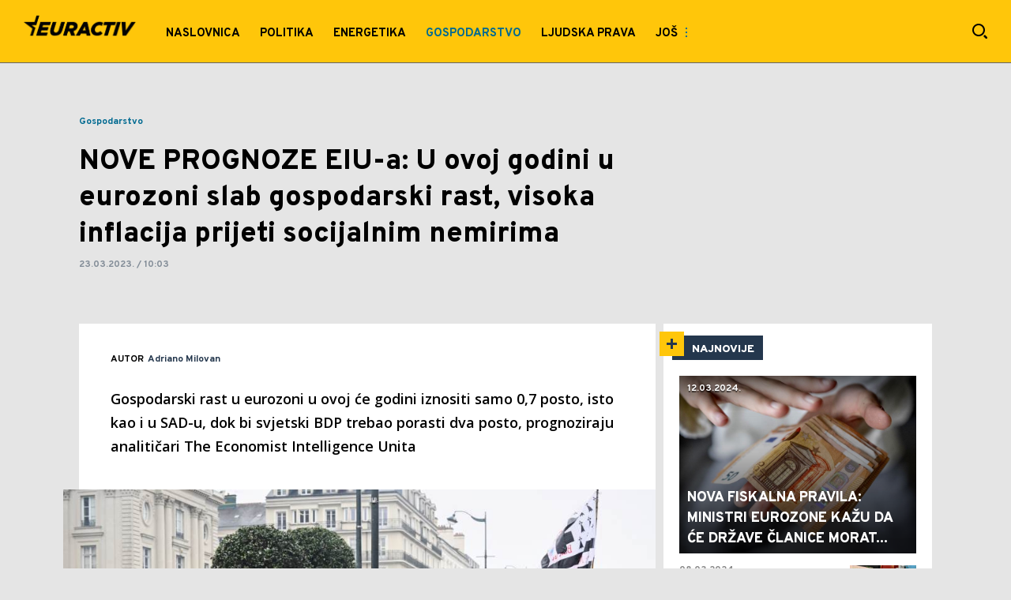

--- FILE ---
content_type: text/html; charset=utf-8
request_url: https://euractiv.hr/gospodarstvo/a1229/Nove-prognoze-EIU-a-govore-o-sporom-gospodarskom-rastu-u-2023.-i-opasnosti-od-socijalnih-nemira.html
body_size: 17729
content:

<!-- HotReload / BrowserSync hosts setup -->

<!DOCTYPE html>
<html lang="hr" style="background-color: #E5E5E5">
	<head>
		<meta http-equiv="X-UA-Compatible" content="IE=edge,chrome=1"/>
		<meta name="viewport" content="width=device-width, initial-scale=1, maximum-scale=1, user-scalable=0"/>
		<meta name="theme-color" content="#ffc60a"/>
		<meta name="news_keywords" content="eiu,prognoze,rast bdp-a,inflacija,socijalni nemiri,eurozona,ujedinjeno kraljevstvo,sad,rusija,kina"/>

		<!-- CMS Meta Tags Section -->
    <title>Nove prognoze EIU-a govore o sporom gospodarskom rastu u 2023. i opasnosti od socijalnih nemira | Gospodarstvo</title>

    <!-- Regular meta tags -->
    <meta name="description" content="Gospodarski rast u eurozoni u ovoj će godini iznositi samo 0,7 posto, isto kao i u SAD-u, dok bi svjetski BDP trebao porasti dva posto, prognoziraju analitičari The Economist Intelligence Unita "/>
    <meta name="rating" content="general"/>
    <meta http-equiv="content-language" content="hr"/>
    <meta http-equiv="Content-Type" content="text/html; charset=UTF-8"/>
    <meta name="format-detection" content="telephone=no">
    <meta name="geo.region" content=""/>

    <meta property="fb:app_id" content="723884619094892"/>
    <!-- Open graph -->
    <meta property="og:site_name" content="Euractiv.hr"/>
    <meta property="og:image" content="https://static.euractiv.hr/Picture/924/jpeg/prosvjedi-u-Francuskoj.jpeg?ts=2023-03-22T15:52:02"/>
      <meta property="og:title" content='NOVE PROGNOZE EIU-a: U ovoj godini u eurozoni slab gospodarski rast, visoka inflacija prijeti socijalnim nemirima'/>
      <meta property="og:description" content="Gospodarski rast u eurozoni u ovoj će godini iznositi samo 0,7 posto, isto kao i u SAD-u, dok bi svjetski BDP trebao porasti dva posto, prognoziraju analitičari The Economist Intelligence Unita "/>
     <meta property="og:url" content="https://euractiv.hr/gospodarstvo/a1229/Nove-prognoze-EIU-a-govore-o-sporom-gospodarskom-rastu-u-2023.-i-opasnosti-od-socijalnih-nemira.html"/>
      <meta property="og:type" content="article"/>

    <!-- Dublin Core -->
      <meta name="DC.title" content='NOVE PROGNOZE EIU-a: U ovoj godini u eurozoni slab gospodarski rast, visoka inflacija prijeti socijalnim nemirima'/>

    <!-- Tweeter cards -->
    <meta name="twitter:card" content="summary_large_image"/>
    <meta name="twitter:site" content=""/>
    <meta name="twitter:image" content="https://static.euractiv.hr/Picture/924/jpeg/prosvjedi-u-Francuskoj.jpeg?ts=2023-03-22T15:52:02"/>
	  <meta name="twitter:title" content='NOVE PROGNOZE EIU-a: U ovoj godini u eurozoni slab gospodarski rast, visoka inflacija prijeti socijalnim nemirima'/>
      <meta name="twitter:description" content="Gospodarski rast u eurozoni u ovoj će godini iznositi samo 0,7 posto, isto kao i u SAD-u, dok bi svjetski BDP trebao..."/>

    <!-- Google meta -->
    <meta itemprop="image" content="https://static.euractiv.hr/Picture/924/jpeg/prosvjedi-u-Francuskoj.jpeg?ts=2023-03-22T15:52:02"/>
      <meta itemprop="title" content='NOVE PROGNOZE EIU-a: U ovoj godini u eurozoni slab gospodarski rast, visoka inflacija prijeti socijalnim nemirima'/>
      <meta itemprop="description" content="Gospodarski rast u eurozoni u ovoj će godini iznositi samo 0,7 posto, isto kao i u SAD-u, dok bi svjetski BDP trebao..."/>

    <!-- Open Directory -->
    <meta name="googlebot" content="noodp"/>
    <meta name="slurp" content="noydir"/>
    <meta name="msnbot" content="noodp"/>
  
    <meta name="google-site-verification" content="G34fxU-0BFODkuCapH7JO9zMsg-ldoF22ZYkBPzwbZM"/>


			<meta name='robots' content='max-image-preview:large' />
			<link rel="dns-prefetch" href="https://ls.hit.gemius.pl" crossorigin><link rel="dns-prefetch" href="https://gars.hit.gemius.pl" crossorigin><link rel="preconnect" href="https://ls.hit.gemius.pl" crossorigin /><link rel="preconnect" href="https://gars.hit.gemius.pl" crossorigin />


		<!--FONTS-->
		<link rel="preconnect" href="https://fonts.gstatic.com/" crossorigin>
		<link href="https://fonts.googleapis.com/css?family=Overpass:700,800,900|Open+Sans:400,600&amp;subset=latin-ext&display=swap" rel="stylesheet">

		<!--CSS-->
		<link rel="preload" href="/api/BinaryFile/DownloadBinaryFileByName?name=icomoon.css&t=dc13eb95f24e4e02842fbe965e6afc0c" as="style">
		<link href="/api/BinaryFile/DownloadBinaryFileByName?name=icomoon.css&t=dc13eb95f24e4e02842fbe965e6afc0c" rel="stylesheet" type="text/css"/>
		<!--STYLES-->
		<link href="/assets/dist/css/base.css?t=dc13eb95f24e4e02842fbe965e6afc0c" rel="stylesheet" type="text/css"/>
		<link href="/assets/dist/css/components.css?t=dc13eb95f24e4e02842fbe965e6afc0c" rel="stylesheet" type="text/css"/>
		<link href="/assets/dist/css/partials.css?t=dc13eb95f24e4e02842fbe965e6afc0c" rel="stylesheet" type="text/css"/>
		<link href="/assets/dist/css/layout.css?t=dc13eb95f24e4e02842fbe965e6afc0c" rel="stylesheet" type="text/css"/>
		<link href="/assets/dist/css/pages.css?t=dc13eb95f24e4e02842fbe965e6afc0c" rel="stylesheet" type="text/css"/>
		<link href="/assets/dist/css/themes.css?t=dc13eb95f24e4e02842fbe965e6afc0c" rel="stylesheet" type="text/css"/>

		<!-- FAVICONS  -->
		<link rel="icon" type="image/x-icon" href="/assets/dist/images/favicon.ico">
		<link rel="icon" type="image/x-icon" href="/assets/dist/images/favicon-edge.ico">
		<link rel="icon" type="image/png" sizes="16x16" href="https://static.euractiv.hr/Static/Picture/favicon-16x16.png">
		<link rel="icon" type="image/png" sizes="32x32" href="https://static.euractiv.hr/Static/Picture/favicon-32x32.png">
		<link rel="icon" type="image/png" sizes="144x144" href="https://static.euractiv.hr/Static/Picture/android-icon-144x144.png">
		<link rel="icon" type="image/png" sizes="150x150" href="https://static.euractiv.hr/Static/Picture/ms-icon-150x150.png">

		<!--ANDROID-->
		<link rel="icon" type="image/png" sizes="48x48" href="https://static.euractiv.hr/Static/Picture/android-icon-48x48.png">
		<link rel="icon" type="image/png" sizes="96x96" href="https://static.euractiv.hr/Static/Picture/android-icon-96x96.png">
		<link rel="icon" type="image/png" sizes="144x144" href="https://static.euractiv.hr/Static/Picture/android-icon-144x144.png">
		<link rel="icon" type="image/png" sizes="192x192" href="https://static.euractiv.hr/Static/Picture/android-icon-192x192.png">

		<!--IOS-->
		<link rel="apple-touch-icon" sizes="57x57" href="https://static.euractiv.hr/Static/Picture/apple-icon-57x57.png">
		<link rel="apple-touch-icon" sizes="60x60" href="https://static.euractiv.hr/Static/Picture/apple-icon-60x60.png">
		<link rel="apple-touch-icon" sizes="72x72" href="https://static.euractiv.hr/Static/Picture/apple-icon-72x72.png">
		<link rel="apple-touch-icon" sizes="76x76" href="https://static.euractiv.hr/Static/Picture/apple-icon-76x76.png">
		<link rel="apple-touch-icon" sizes="114x114" href="https://static.euractiv.hr/Static/Picture/apple-icon-114x114.png">
		<link rel="apple-touch-icon" sizes="120x120" href="https://static.euractiv.hr/Static/Picture/apple-icon-120x120.png">
		<link rel="apple-touch-icon" sizes="152x152" href="https://static.euractiv.hr/Static/Picture/apple-icon-152x152.png">
		<link rel="apple-touch-icon" sizes="180x180" href="https://static.euractiv.hr/Static/Picture/apple-icon-180x180.png">

		<!-- AMP -->
			<link rel="amphtml" href="https://euractiv.hr/gospodarstvo/amp/a1229/Nove-prognoze-EIU-a-govore-o-sporom-gospodarskom-rastu-u-2023.-i-opasnosti-od-socijalnih-nemira.html">

		<!-- CMS Head Script Section -->
			<script>!function(k,h){var i,g,f,j,m=null;function b(){var a=document.readyState;return"complete"===a||"loading"!==a&&!document.documentElement.doScroll}i=function(){for(var l=/(http|https)?:?\/\/(.+)?sja.(sportradar|swiftscore).com\/w\//i,d=document.querySelectorAll("a"),q=!1,c=0;c<d.length;c++){if("string"==typeof d[c].href&&d[c].href.match(l)){q=!0;break}}if(!q){for(d=document.querySelectorAll("div"),c=0;c<d.length;c++){if(d[c].dataset&&d[c].dataset.url&&d[c].dataset.url.match(l)){q=!0;break}}}if(q){var p=document.createElement("script");p.src="https://sja."+h.domain+".com/bundle/"+h.bundleId,p.async=!0,p.onload=function(a){k.SJA=SJAPlugin(h),k.SJA.init()},document.getElementsByTagName("head")[0].appendChild(p)}},b()?i():m?m.push(i):(m=[i],g="addEventListener",f="DOMContentLoaded",j="removeEventListener",document[g]&&!document.documentElement.doScroll||(g="attachEvent",j="detachEvent",f="onreadystatechange"),document[g](f,function i(){if(b(document.readyState)){document[j](f,i);for(var a=0,c=m.length;a<c;a++){m[a]&&m[a]()}m=null}}))}(window,{bundleId:"9337332b-db2a-405b-a85b-2c9fdea14bb0",domain:"sportradar",language:"srl"})</script>
			<script id="didomi" data-cfasync="false" type="text/javascript">window.didomiConfig = {    "notice": {        "position": window.innerWidth > 769 ? "popup" : "sticky"    }};window.gdprAppliesGlobally=true;(function(){function a(e){if(!window.frames[e]){if(document.body&&document.body.firstChild){var t=document.body;var n=document.createElement("iframe");n.style.display="none";n.name=e;n.title=e;t.insertBefore(n,t.firstChild)}else{setTimeout(function(){a(e)},5)}}}function e(n,r,o,c,s){function e(e,t,n,a){if(typeof n!=="function"){return}if(!window[r]){window[r]=[]}var i=false;if(s){i=s(e,t,n)}if(!i){window[r].push({command:e,parameter:t,callback:n,version:a})}}e.stub=true;function t(a){if(!window[n]||window[n].stub!==true){return}if(!a.data){return}var i=typeof a.data==="string";var e;try{e=i?JSON.parse(a.data):a.data}catch(t){return}if(e[o]){var r=e[o];window[n](r.command,r.parameter,function(e,t){var n={};n[c]={returnValue:e,success:t,callId:r.callId};a.source.postMessage(i?JSON.stringify(n):n,"*")},r.version)}}if(typeof window[n]!=="function"){window[n]=e;if(window.addEventListener){window.addEventListener("message",t,false)}else{window.attachEvent("onmessage",t)}}}e("__tcfapi","__tcfapiBuffer","__tcfapiCall","__tcfapiReturn");a("__tcfapiLocator");(function(e){  var t=document.createElement("script");t.id="spcloader";t.type="text/javascript";t.async=true;t.src="https://sdk.privacy-center.org/"+e+"/loader.js?target="+document.location.hostname;t.charset="utf-8";var n=document.getElementsByTagName("script")[0];n.parentNode.insertBefore(t,n)})("82d80c84-586b-4519-bdef-240ed8c7f096")})();</script>
			<script type="text/javascript" data-cfasync="false">function scrollDistance(i,n=66){if(!i||"function"!=typeof i)return;let e,o,t,d;window.addEventListener("scroll",function(l){o||(o=window.pageYOffset),window.clearTimeout(e),e=setTimeout(function(){t=window.pageYOffset,i(d=t-o,o,t),o=null,t=null,d=null},n)},!1)}window.didomiOnReady=window.didomiOnReady||[],window.didomiOnReady.push(function(i){i.notice.isVisible()&&window.innerWidth>768&&scrollDistance(function(n){parseInt(Math.abs(n),10)>198&&i.notice.isVisible()&&i.setUserAgreeToAll()})});</script>
		<!--AdOcean Banner Script-->


<!-- (C)2000-2018 Gemius SA -->
<script data-cfasync="false" type="text/javascript">
var pp_gemius_identifier = '.c2aAWrZ93VtZQ2ys5l4RfVnLVApjU8bOCI9_EId_hf.t7';
// lines below shouldn't be edited
function gemius_pending(i) { window[i] = window[i] || function() {var x = window[i+'_pdata'] = window[i+'_pdata'] || []; x[x.length]=arguments;};};gemius_pending('gemius_hit'); gemius_pending('gemius_event'); gemius_pending('pp_gemius_hit'); gemius_pending('pp_gemius_event');(function(d,t) {try {var gt=d.createElement(t),s=d.getElementsByTagName(t)[0],l='http'+((location.protocol=='https:')?'s':''); gt.setAttribute('async','async');gt.setAttribute('defer','defer'); gt.src=l+'://gars.hit.gemius.pl/xgemius.js'; s.parentNode.insertBefore(gt,s);} catch (e) {}})(document,'script');
</script>
			<style>section.p-more-news {padding-top: 10px;}</style><style>.placeholder100px .gpt-ad-wrapper > div > div, .placeholder250px .gpt-ad-wrapper > div > div, .placeholder500px .gpt-ad-wrapper > div > div, .placeholder600px .gpt-ad-wrapper > div > div {    z-index: 3;}</style>
			<style>	.p-horoscope-signs-sidebar .horoscope-img-wrapper .horoscope-img .horoscope-image-wrapper img {background-image: none !important;	}	.p-horoscope-signs-slider.p-horoscope-signs-slider .horoscope-sign {    	background-size: contain;	}</style>
			<script>	var __igTimeoutForHeightCalulation = 0;	window.__igEmbedLoaded = function(loadedItem) {		let id = '#' + loadedItem.frameId;		let $element = $(id);		setTimeout(function(){			$element.attr('height', '800');			__igTimeoutForHeightCalulation += 1;		},__igTimeoutForHeightCalulation);	};</script>
			<style type="text/css">.pg-story-page .rte p span,.pg-story-page .rte p a {	 font-size: 15px !important;} @media (min-width: 75.625em) {	 .pg-story-page .rte p span,     .pg-story-page .rte p a{		 font-size: 16px !important;	}} @media (min-width: 120em) {	 .pg-story-page .rte p span,     .pg-story-page .rte p a{		 font-size: 17px !important;	}}</style>
			<!-- Google Tag Manager --><script>(function(w,d,s,l,i){w[l]=w[l]||[];w[l].push({'gtm.start':new Date().getTime(),event:'gtm.js'});var f=d.getElementsByTagName(s)[0],j=d.createElement(s),dl=l!='dataLayer'?'&l='+l:'';j.async=true;j.src='https://www.googletagmanager.com/gtm.js?id='+i+dl;f.parentNode.insertBefore(j,f);})(window,document,'script','dataLayer','GTM-WP4677N');</script><!-- End Google Tag Manager -->

<!-- Chartbeat script -->
<script>

  var section = 'Gospodarstvo';
  if (section.charAt(0) === '/') {
  section = section.substr(1);
  }
  var sectionArr = section.split(',');
  sectionArr.reverse();
  var sectionStr = sectionArr.join(',');

  (function() {
  /** CONFIGURATION START **/
  var _sf_async_config = window._sf_async_config = (window._sf_async_config || {});

  _sf_async_config.uid = '54177';
  _sf_async_config.domain = 'euractiv.hr';
  _sf_async_config.flickerControl = false;
  _sf_async_config.useCanonicalDomain = true;
  _sf_async_config.sections = sectionStr;
  _sf_async_config.authors = 'Adriano Milovan';
  _sf_async_config.path = 'https://euractiv.hr/gospodarstvo/a1229/Nove-prognoze-EIU-a-govore-o-sporom-gospodarskom-rastu-u-2023.-i-opasnosti-od-socijalnih-nemira.html';
  /** CONFIGURATION END **/

  function loadChartbeat() {
  var e = document.createElement('script');
  var n = document.getElementsByTagName('script')[0];
  e.type = 'text/javascript';
  e.async = true;
  e.src = '//static.chartbeat.com/js/chartbeat.js';
  n.parentNode.insertBefore(e, n);
  }

  loadChartbeat();
  })();
</script>
			<style>.category-icon-wrapper .c-icon-and-comment .icon-photo {display: none !important;}</style>
			<style>.c-icon-and-comment .comments-icon-wrap {display: none !important;}</style>
			<style>.pg-story-page .author-wrapper .comment-number-wrapper,.pg-story-page .sticky-header .icons .number-of-comments {display:none !important;}</style>
			<meta name="ahrefs-site-verification" content="807452e332f7a2b237bbf1cee4e8026b17951ac2fa253aa8be82ba1369ba7579">
			<meta name="referrer" content="no-referrer-when-downgrade">
			<style>.main-container .shop-slider.animate-in>:not(i) {    transition-delay: initial;}</style>
			<meta name="google-site-verification" content="rXllewPZrf3kyOlOgGbzpC19jMv9CLcqPCn7RsDpreE" />
			<style>.choices__list--dropdown { z-index: 10; } .choices__list--dropdown .choices__item { color: #888 }</style>
			<style>.rte p a {    position: relative;    color: #000000;    background: linear-gradient(180deg,#ffc60a 0,#ffc60a);    background-position: 0 100%;    background-repeat: repeat-x;    background-size: 2px 2px;    text-decoration: none;    transition: background-size .25s,color .1s;}.rte p a:hover {    background-size: 4px 100%;    color: #000;}</style>
			<style>.news-list-3x-pagination .banner-wrapper {display:none;}</style>
			<style>@media only screen and (max-width: 767px) {  .p-promo-banner-txt-aside .banner-background .img-wrap,  .p-special-banner .banner-background .img-wrap {    display: none;  }}</style>
			<script>(function(i,s,o,g,r,a,m){i['GoogleAnalyticsObject']=r;i[r]=i[r]||function(){ (i[r].q=i[r].q||[]).push(arguments)},i[r].l=1*new Date();a=s.createElement(o), m=s.getElementsByTagName(o)[0];a.async=1;a.src=g;m.parentNode.insertBefore(a,m) })(window,document,'script','https://www.google-analytics.com/analytics.js','ga'); ga('create', 'UA-272875-17', 'auto');function webvitalsdebug() { var script = document.createElement('script'); script.src = 'https://unpkg.com/web-vitals/dist/web-vitals.iife.js'; script.onload = function() { function getSelector(node, maxLen = 100) { let sel = ''; try { while (node && node.nodeType !== 9) { const part = node.id ? '#' + node.id : node.nodeName.toLowerCase() + ( (node.className && node.className.length) ? '.' + Array.from(node.classList.values()).join('.') : ''); if (sel.length + part.length > maxLen - 1) return sel || part; sel = sel ? part + '>' + sel : part; if (node.id) break; node = node.parentNode; } } catch (err) {} return sel; } function getLargestLayoutShiftEntry(entries) { return entries.reduce((a, b) => a && a.value > b.value ? a : b); } function getLargestLayoutShiftSource(sources) { return sources.reduce((a, b) => { return a.node && a.previousRect.width * a.previousRect.height > b.previousRect.width * b.previousRect.height ? a : b; }); } function sendWebVitals() { function sendWebVitalsGAEvents({name, delta, id, entries}) { if ("function" == typeof ga) { let webVitalInfo = '(not set)'; if (entries.length) { if (name === 'LCP') { const lastEntry = entries[entries.length - 1]; webVitalInfo = getSelector(lastEntry.element); } else if (name === 'FID') { const firstEntry = entries[0]; webVitalInfo = getSelector(firstEntry.target); } else if (name === 'CLS') { const largestEntry = getLargestLayoutShiftEntry(entries); if (largestEntry && largestEntry.sources && largestEntry.sources.length) { const largestSource = getLargestLayoutShiftSource(largestEntry.sources); if (largestSource) { webVitalInfo = getSelector(largestSource.node); } } } } let dataSaver; let effectiveType; let deviceMemory; if ('connection' in navigator) { dataSaver = navigator.connection.saveData; effectiveType = navigator.connection.effectiveType; deviceMemory = navigator.deviceMemory } ga('send', 'event', { eventCategory: 'Web Vitals', eventAction: name, eventLabel: id, eventValue: Math.round(name === 'CLS' ? delta * 1000 : delta), nonInteraction: true, transport: 'beacon', dimension17: webVitalInfo, dimension18: effectiveType, dimension19: dataSaver, dimension20: deviceMemory, }); } } webVitals.getCLS(sendWebVitalsGAEvents); webVitals.getFCP(sendWebVitalsGAEvents); webVitals.getLCP(sendWebVitalsGAEvents); webVitals.getTTFB(sendWebVitalsGAEvents); webVitals.getFID(sendWebVitalsGAEvents); } sendWebVitals(); }; document.head.appendChild(script); }; webvitalsdebug();</script>
			<style>@media (min-width: 1600px) {    .dektop-offcanvas-toggle {         display: none !important;    }}</style>
			<style>.rte .story-photo-rte-description {    color: #000 !important; }</style>
	
			

			<script type="application/ld+json">
			{
    "@context": "https://schema.org",
    "@graph": [
        {
            "@type": "NewsMediaOrganization",
            "@id": "https://euractiv.hr/#publisher",
            "name": "Euractiv.hr",
            "url": "https://euractiv.hr/",
            "masthead": "https://euractiv.hr/Ostalo/Impresum",
            "sameAs": [
                "https://web.facebook.com/euractivcroatia/",
                "https://www.instagram.com/euractivcroatia/"
            ],
            "logo": {
                "@type": "ImageObject",
                "@id": "https://euractiv.hr/#/schema/image/euractivhr-logo",
                "url": "https://static.euractiv.hr/api/v3/staticimages/logo-euractiv-whitespace@3x.png",
                "width": 489,
                "height": 105,
                "caption": "Euractivhr Logo"
            },
            "image": {
                "@id": "https://euractiv.hr/#/schema/image/euractivhr-logo"
            }
        },
        {
            "@type": "WebSite",
            "@id": "https://euractiv.hr/#/schema/website/euractivhr",
            "url": "https://euractiv.hr",
            "name": "Euractiv.hr",
            "publisher": {
                "@id": "https://euractiv.hr/#publisher"
            },
            "potentialAction": {
                "@type": "SearchAction",
                "target": "https://euractiv.hr/search/1/1?q={search_term_string}",
                "query-input": "required name=search_term_string"
            }
        },
        {
            "@type": "WebPage",
            "@id": "https://euractiv.hr/gospodarstvo/a1229/Nove-prognoze-EIU-a-govore-o-sporom-gospodarskom-rastu-u-2023.-i-opasnosti-od-socijalnih-nemira.html",
            "url": "https://euractiv.hr/gospodarstvo/a1229/Nove-prognoze-EIU-a-govore-o-sporom-gospodarskom-rastu-u-2023.-i-opasnosti-od-socijalnih-nemira.html",
            "inLanguage": "hr",
            "breadcrumb": {
                "@id": "https://euractiv.hr/gospodarstvo/a1229/Nove-prognoze-EIU-a-govore-o-sporom-gospodarskom-rastu-u-2023.-i-opasnosti-od-socijalnih-nemira.html#/schema/breadcrumb/a1229"
            },
            "name": "Nove prognoze EIU-a govore o sporom gospodarskom rastu u 2023. i opasnosti od socijalnih nemira | Gospodarstvo",
            "isPartOf": {
                "@id": "https://euractiv.hr/#/schema/website/euractivhr"
            },
            "datePublished": "2023-03-23T10:03:25+01:00",
            "dateModified": "2023-03-23T10:03:25+01:00",
            "description": "Gospodarski rast u eurozoni u ovoj će godini iznositi samo 0,7 posto, isto kao i u SAD-u, dok bi svjetski BDP trebao porasti dva posto, prognoziraju analitičari The Economist Intelligence Unita "
        },
        {
            "@type": [
                "Article",
                "NewsArticle"
            ],
            "@id": "https://euractiv.hr/gospodarstvo/a1229/Nove-prognoze-EIU-a-govore-o-sporom-gospodarskom-rastu-u-2023.-i-opasnosti-od-socijalnih-nemira.html#/schema/article/a1229",
            "headline": "NOVE PROGNOZE EIU-a: U ovoj godini u eurozoni slab gospodarski rast, visoka inflacija prijeti socijalnim nemir",
            "description": "Gospodarski rast u eurozoni u ovoj će godini iznositi samo 0,7 posto, isto kao i u SAD-u, dok bi svjetski BDP trebao porasti dva posto, prognoziraju analitičari The Economist Intelligence Unita ",
            "isPartOf": {
                "@id": "https://euractiv.hr/gospodarstvo/a1229/Nove-prognoze-EIU-a-govore-o-sporom-gospodarskom-rastu-u-2023.-i-opasnosti-od-socijalnih-nemira.html"
            },
            "mainEntityOfPage": {
                "@id": "https://euractiv.hr/gospodarstvo/a1229/Nove-prognoze-EIU-a-govore-o-sporom-gospodarskom-rastu-u-2023.-i-opasnosti-od-socijalnih-nemira.html"
            },
            "datePublished": "2023-03-23T10:03:25+01:00",
            "dateModified": "2023-03-23T10:03:25+01:00",
            "image": {
                "@type": "ImageObject",
                "width": 1040,
                "height": 693,
                "description": "prosvjedi u Francuskoj",
                "url": "https://static.euractiv.hr/Picture/924/jpeg/prosvjedi-u-Francuskoj.jpeg?ts=2023-03-22T15:52:02"
            },
            "keywords": [
                "eiu","prognoze","rast bdp-a","inflacija","socijalni nemiri","eurozona","ujedinjeno kraljevstvo","sad","rusija","kina"
            ],
            "author": [
        {
          "@type": "Person",
          "url": "https://euractiv.hr/journalist22/Adriano-Milovan",
          "name": "Adriano Milovan"
        }
      ],
            "publisher": {
                "@id": "https://euractiv.hr/#publisher"
            }
        },
        {
            "@type": "BreadcrumbList",
            "@id": "https://euractiv.hr/gospodarstvo/a1229/Nove-prognoze-EIU-a-govore-o-sporom-gospodarskom-rastu-u-2023.-i-opasnosti-od-socijalnih-nemira.html#/schema/breadcrumb/a1229",
            "itemListElement": [
                {
          "@type": "ListItem",
          "position": 1,
          "item": {
            "@type": "WebPage",
            "@id": "https://euractiv.hr/gospodarstvo",
            "url": "https://euractiv.hr/gospodarstvo",
            "name": "Gospodarstvo"
          }
        },
                {
                    "@type": "ListItem",
                    "position": 2,
                    "item": {
                        "@id": "https://euractiv.hr/gospodarstvo/a1229/Nove-prognoze-EIU-a-govore-o-sporom-gospodarskom-rastu-u-2023.-i-opasnosti-od-socijalnih-nemira.html",
                        "name": "Nove prognoze EIU-a govore o sporom gospodarskom rastu u 2023. i opasnosti od socijalnih nemira | Gospodarstvo"
                    }
                }
            ]
        }
    ]
}
			</script>
		
	
		
		
		
	
		<script type="application/ld+json">
			{
  "@context": "https://schema.org",
  "@type": "NewsArticle",
  "mainEntityOfPage": {
    "@type": "WebPage",
    "@id": "https://euractiv.hr/gospodarstvo/a1229/Nove-prognoze-EIU-a-govore-o-sporom-gospodarskom-rastu-u-2023.-i-opasnosti-od-socijalnih-nemira.html"
  },
  "datePublished": "2023-03-23T10:03:25.997",
  "dateModified": "2023-03-23T10:03:25.997",
  "headline": "NOVE PROGNOZE EIU-a: U ovoj godini u eurozoni slab gospodarski rast, visoka inflacija prijeti socijalnim nemir",
  "image": "https://static.euractiv.hr/Picture/924/jpeg/prosvjedi-u-Francuskoj.jpeg?ts=2023-03-22T15:52:02",
  "author": [
    {
      "@type": "Person",
      "url": "https://euractiv.hr/journalist22/Adriano-Milovan",
      "name": "Adriano Milovan"
    }
  ],
  "publisher": {
    "@type": "Organization",
    "name": "",
    "logo": {
      "@type": "ImageObject",
      "url": "https://euractiv.hr/Static/Picture/structuredDataLogo.png",
      "width": 600,
      "height": 60
    }
  },
  "description": "Gospodarski rast u eurozoni u ovoj će godini iznositi samo 0,7 posto, isto kao i u SAD-u, dok bi svjetski BDP trebao...",
  "keywords": [
    "eiu",
    "prognoze",
    "rast bdp-a",
    "inflacija",
    "socijalni nemiri",
    "eurozona",
    "ujedinjeno kraljevstvo",
    "sad",
    "rusija",
    "kina"
  ]
}
		</script>
		
	</head>

		<body id="euractive" style="background-color: #E5E5E5" class=" pg-story-page story   ">
	

			<h1 class="base-screen-reader-text">NOVE PROGNOZE EIU-a: U ovoj godini u eurozoni slab gospodarski rast, visoka inflacija prijeti socijalnim nemirima | Euractiv.hr</h1>

		<div class="main-container">
			<header id="main-header" class="main-header"><div class="header-content">
			<style>#_Main_menu .current .menu.next-level > .list li a[href*="Izbori-2020"] { background: #23395d; }#_Main_menu .current .menu.next-level > .list li a[href*="Izbori-2020"] span { color: #fff; }@media only screen and (max-width: 1210px) {   #_Offcanvas_Main_Menu .menu.next-level > .list li a[href*="Izbori-2020"] { background: #23395d; }}#_Main_menu .current .menu.next-level > .list li a[href*="Koronavirus"] { background: #991A00; }#_Main_menu .current .menu.next-level > .list li a[href*="Koronavirus"] span { color: #fff; }@media only screen and (max-width: 1210px) {   #_Offcanvas_Main_Menu .menu.next-level > .list li a[href*="Koronavirus"] { background: #991A00; }}</style>
			<div class="header-top">
			<div class="logo-wrapper"><a href="/">
			<img src="/Static/Picture/logo-euractiv-whitespace@3x.png" alt="logo">
			</a></div>
			<div class="header-menu">

<div id="_Main_menu_" class="menu-wrapper">
    <ul class="menu">
        
  

    
        <li class=" dropdown">
          <a href="https://euractiv.hr">
            <span class="label">
                    Naslovnica

            </span>
          </a>
			  <a href="#" class="additional-level"></a>
              <div class="dropDown menu next-level">
                <ul class="list initialize">
                  
  

    
        <li class=" last single">
          <a href="https://euractiv.hr/najnovije">
            <span class="label">
                    Najnovije

            </span>
          </a>
        </li>
                </ul>
                <div class="additional-items">
                  <a href="#" class="more-link">
                    <span class="label">Još</span>
                    <span class="icon"><i class="top"></i><i class="middle"></i><i class="bottom"></i></span>
                  </a>
                  <ul class="list"></ul>
                </div>
              </div>
        </li>
        <li>
          <a href="https://euractiv.hr/politika">
            <span class="label">
                    Politika 

            </span>
          </a>
        </li>
        <li>
          <a href="https://euractiv.hr/energetika">
            <span class="label">
                    Energetika

            </span>
          </a>
        </li>
        <li id="current" class=" current">
          <a href="https://euractiv.hr/gospodarstvo" class=" active">
            <span class="label active">
                    Gospodarstvo

            </span>
          </a>
        </li>
        <li>
          <a href="https://euractiv.hr/ljudska-prava">
            <span class="label">
                    Ljudska prava

            </span>
          </a>
        </li>
        <li>
          <a href="https://euractiv.hr/poljoprivreda">
            <span class="label">
                    Poljoprivreda

            </span>
          </a>
        </li>
        <li>
          <a href="https://euractiv.hr/zdravlje">
            <span class="label">
                    Zdravlje

            </span>
          </a>
        </li>
    </ul>
</div>


<script>
	if (!document.getElementById('main-header').classList.contains('no-submenus')) {
		var elem = document.getElementById('current');
		if (elem) {
			if (!elem.classList.contains('dropdown') || !( elem.offsetWidth || elem.offsetHeight || elem.getClientRects().length )) {
				document.getElementById('main-header').classList.add('no-submenus');
			}
		}
		else {
			document.getElementById('main-header').classList.add('no-submenus');
		}
	}
	document.addEventListener('scroll', function() {
		if (document.documentElement.scrollTop > 50) {
			document.getElementById('main-header').classList.add('sticky');
		}
	});
</script>

			<div class="dektop-offcanvas-toggle"><a href="#"><span class="label">Još</span><span class="icon"><i class="top"></i><i class="middle"></i><i class="bottom"></i></span></a></div>
			</div>
			<div class="icons-wrapper">    <ul class="desktop-icons">
			<li><a href="#" class="icon-search js-open-search-modal"></a></li>
			    </ul>    <button class="icon-search icon search-icon-mobile js-open-search-modal"></button>    <a href="#" class="offcanvas-menu-toggle">        <span></span>        <span></span>        <span></span>    </a></div>
			</div>
			<div id="offcanvas-menu" class="offcanvas-menu"><div class="offcanvas-menu-body container">
			<div class="offcanvas-menu-search"><form action="/search/1/1?q=" method="get"><input type="text" name="q" rows="1" placeholder="Pretraži EURACTIV" spellcheck="false" autocomplete="off" class="js-search-input"></input><button class="icon-search js-search"></button></form></div>
			<div class="offcanvas-menu-tabs-switcher">    <a href="#menu" class="active icon-categories"></a>    <!-- <a href="#shows" class="icon-video1"></a>-->    <!-- <a href="#reporters" class="icon-photo1"></a>-->   <!--    <a href="#newsletter" class="icon-newsletter"></a> -->    <!-- <a href="#more" class="icon-misc"></a>--></div>
			<div class="offcanvas-menu-tab-content menu active"><span class="menu-title">Kategorije</span>

<div id="_Offcanvas_Main_Menu" class="menu-wrapper">
    <ul class="menu">
        
  

    
        <li class=" dropdown">
          <a href="https://euractiv.hr">
            <span class="label">
                    Naslovnica

            </span>
          </a>
			  <a href="#" class="additional-level"></a>
              <div class="dropDown menu next-level">
                <ul class="list initialize">
                  
  

    
        <li class=" last single">
          <a href="https://euractiv.hr/najnovije">
            <span class="label">
                    Najnovije

            </span>
          </a>
        </li>
                </ul>
                <div class="additional-items">
                  <a href="#" class="more-link">
                    <span class="label">Još</span>
                    <span class="icon"><i class="top"></i><i class="middle"></i><i class="bottom"></i></span>
                  </a>
                  <ul class="list"></ul>
                </div>
              </div>
        </li>
        <li>
          <a href="https://euractiv.hr/politika">
            <span class="label">
                    Politika 

            </span>
          </a>
        </li>
        <li>
          <a href="https://euractiv.hr/energetika">
            <span class="label">
                    Energetika

            </span>
          </a>
        </li>
        <li id="current" class=" current">
          <a href="https://euractiv.hr/gospodarstvo" class=" active">
            <span class="label active">
                    Gospodarstvo

            </span>
          </a>
        </li>
        <li>
          <a href="https://euractiv.hr/ljudska-prava">
            <span class="label">
                    Ljudska prava

            </span>
          </a>
        </li>
        <li>
          <a href="https://euractiv.hr/poljoprivreda">
            <span class="label">
                    Poljoprivreda

            </span>
          </a>
        </li>
        <li>
          <a href="https://euractiv.hr/zdravlje">
            <span class="label">
                    Zdravlje

            </span>
          </a>
        </li>
    </ul>
</div>


<script>
	if (!document.getElementById('main-header').classList.contains('no-submenus')) {
		var elem = document.getElementById('current');
		if (elem) {
			if (!elem.classList.contains('dropdown') || !( elem.offsetWidth || elem.offsetHeight || elem.getClientRects().length )) {
				document.getElementById('main-header').classList.add('no-submenus');
			}
		}
		else {
			document.getElementById('main-header').classList.add('no-submenus');
		}
	}
	document.addEventListener('scroll', function() {
		if (document.documentElement.scrollTop > 50) {
			document.getElementById('main-header').classList.add('sticky');
		}
	});
</script>

			</div>
			<div class="offcanvas-menu-social-icons">    <a href="https://www.facebook.com/mondo.rs" class="icon icon-facebook-white"></a>    <a href="https://www.instagram.com/mondoportal/?hl=en" class="icon icon-instagram-white"></a>    <a href="https://twitter.com/mondoportal" class="icon icon-twitter-white"></a>    <a href="https://www.youtube.com/mtsmondo" class="icon icon-youtube-white"></a>    <a href=" https://mondo.rs/rss/629/Naslovna" class="icon icon-rss-white"></a></div>
			<div class="offcanvas-menu-copyright"><p>Priče koje pokreću tvoj svet. © 2023 Mondo Inc Zagreb d.o.o. Sva prava zaržana. Ovaj materijal se ne može objavljivati, emitovati, prepisivati ili distribuirati bez prethodnog odobrenja redakcije.</p></div>
			</div></div><div class="overlay"></div>
			</div></header>
			<div class="search-modal js-search-modal" id="search-modal">     <div class="close-modal-wrapper">         <a href="#" class="icon-close-btn icon close-modal js-close-search-modal"></a>     </div>     <div class="content-wrapper">        <div class="form-wrapper">	    <form action="/search/1/1?q=" method="get" class="search-modal-form">		<input name="q" placeholder="Pretraži EURACTIV" spellcheck="false" autocomplete="off" class="search-modal-input js-search-input"></input>		<button class="icon-search icon js-search search-modal-icon"></button>	   </form>          <div class="border"></div>          <p class="search-modal-text">Ukucajte željeni termin u pretragu i pritisnite ENTER</p>      </div>   </div></div>
			<script>var projectValidationMessages = {                                required: "OBAVEZNO POLJE",				username: "OBAVEZNO POLJE","Naslov": "OBAVEZNO POLJE",title: "OBAVEZNO POLJE",uploadFile: {       required:  "OBAVEZNO POLJE",       numfiles: "OBAVEZNO POLJE",       filesize: "VELIČINA FAJLOVA NE SME DA PRELAZI 25MB",       filetype: "DOZVOLJENI TIPOVI FAJLOVA SU: .PNG, .JPG, .MOV, .MP4, .M4V, .AVI"},uploadFile1: {       required:  "OBAVEZNO POLJE",       numfiles: "OBAVEZNO POLJE",       filesize: "VELIČINA FAJLOVA NE SME DA PRELAZI 25MB",       filetype: "DOZVOLJENI TIPOVI FAJLOVA SU: .PNG, .JPG, .MOV, .MP4, .M4V, .AVI"},uploadFile2: {       required:  "OBAVEZNO POLJE",       numfiles: "OBAVEZNO POLJE",       filesize: "VELIČINA FAJLOVA NE SME DA PRELAZI 25MB",       filetype: "DOZVOLJENI TIPOVI FAJLOVA SU: .PNG, .JPG, .MOV, .MP4, .M4V, .AVI"},uploadFile3: {       required:  "OBAVEZNO POLJE",       numfiles: "OBAVEZNO POLJE",       filesize: "VELIČINA FAJLOVA NE SME DA PRELAZI 25MB",       filetype: "DOZVOLJENI TIPOVI FAJLOVA SU: .PNG, .JPG, .MOV, .MP4, .M4V, .AVI"},name: "OBAVEZNO POLJE",location: "OBAVEZNO POLJE",message: "OBAVEZNO POLJE",agree: {required: "OBAVEZNO POLJE"},acceptTerms: {required: "OBAVEZNO POLJE"},_gdprcontactCheckbox: {required: "OBAVEZNO POLJE"},				email: {					required: "OBAVEZNO POLJE",					email: "POGREŠAN FORMAT",					emailcheck: "POGREŠAN FORMAT"				},				name: {					required: "OBAVEZNO POLJE",					noSpace: "POGREŠAN FORMAT"				},				surname: {					required: "OBAVEZNO POLJE",					noSpace: "POGREŠAN FORMAT"				},                                privacyPolicy: {                                       required: "OBAVEZNO POLJE"                                }			};</script>
			<!-- Google Tag Manager (noscript) --><noscript><iframe src="https://www.googletagmanager.com/ns.html?id=GTM-WP4677N"height="0" width="0" style="display:none;visibility:hidden"></iframe></noscript><!-- End Google Tag Manager (noscript) -->
			<div class="wallpaper-help-wrapper">
<div class="sticky-header">
    <a href="/" class="logo"><span class="icon icon-logo"></span></a>
    <span class="title">NOVE PROGNOZE EIU-a: U ovoj godini u eurozoni slab gospodarski rast, visoka inflacija prijeti socijalnim nemirima</span>
    <span class="icons">
        <a href="https://euractiv.hr/gospodarstvo/a1229/comments/Nove-prognoze-EIU-a-govore-o-sporom-gospodarskom-rastu-u-2023.-i-opasnosti-od-socijalnih-nemira.html" class="number-of-comments">
            <span class="icon-comments"></span>
            <span class="comment-number">0</span>
        </a>
        <span class="share-wrapper">
            <span class="label">Dijeli</span><span class="social">
    <a href="#" class="icon icon-facebook" title="Dijeli na facebook" data-url="https://euractiv.hr/gospodarstvo/a1229/Nove-prognoze-EIU-a-govore-o-sporom-gospodarskom-rastu-u-2023.-i-opasnosti-od-socijalnih-nemira.html"><span>Dijeli na facebook</span></a>
    <a href="#" class="icon icon-twitter" title="Dijeli na twitter" data-url="https://twitter.com/intent/tweet?text=NOVE PROGNOZE EIU-a: U ovoj godini u eurozoni slab gospodarski rast, visoka inflacija prijeti socijalnim nemirima&url=https://euractiv.hr/gospodarstvo/a1229/Nove-prognoze-EIU-a-govore-o-sporom-gospodarskom-rastu-u-2023.-i-opasnosti-od-socijalnih-nemira.html"><span>Dijeli na twitter</span></a>
    <a href="#" class="icon icon-viber" title="Dijeli na viber" data-url="https://euractiv.hr/gospodarstvo/a1229/Nove-prognoze-EIU-a-govore-o-sporom-gospodarskom-rastu-u-2023.-i-opasnosti-od-socijalnih-nemira.html"><span>Dijeli na viber</span></a>
    <a class=" icon icon-mail" title="Pošalji na mail " href="#"><span>Pošalji na mail </span></a>
</span>
        </span>
    </span>
    <div class="progress-fill"><div class="progress-fill-mask"></div></div>
</div>
<section class="single-article">
    <article>
            <div class="main-title-wrapper with-author">
            <div class="container">
                <span class="top-stats"><div class="breadcrumbs">
    <ul class="breadcrumbs__wrapper">
            <li class="breadcrumbs__item">
                <a href="https://euractiv.hr/gospodarstvo" class="breadcrumbs__link">
                    Gospodarstvo
                </a>
                <span class="icon-slider-arrow-right"></span>
            </li>
    </ul>
</div>
                </span>
                <h1 id="article-title" class="title">NOVE PROGNOZE EIU-a: U ovoj godini u eurozoni slab gospodarski rast, visoka inflacija prijeti socijalnim nemirima</h1>
                <span class="bottom-stats">
                        <time class="pub-date">
                            <span class="date">23.03.2023. / 10:03</span>
                        </time>
                </span>
            </div>
        </div>
			<div class="c-wallpaper-ad-wrapper js-wallpaper-ad-wrapper">    <div class="container">
			    </div></div>
        <div class="inner-container container pull-up">
            <div class="c-main-split-container ">
                <div class="left-side">
                    <div class="a-scroll-column">
                        <div class="single-article-header">
                                    <div class="author-wrapper with-author">
                                    
                                        <span class="author-item ">
                                        
                                            <span class="author-label">Autor</span>
                                                    <a href="/journalist22/Adriano-Milovan" class="author-name">Adriano Milovan</a>
                                        </span>
                                
                                    <time class="pub-date">
                                        <span class="date">23.03.2023. / 10:03</span>
                                    </time>
                                <div class="comment-number-wrapper">
                                    <a href="https://euractiv.hr/gospodarstvo/a1229/comments/Nove-prognoze-EIU-a-govore-o-sporom-gospodarskom-rastu-u-2023.-i-opasnosti-od-socijalnih-nemira.html" class="number-of-comments">
                                        <span class="icon-comments"></span>
                                        <span class="comment-number">0</span>
                                    </a>
                                </div>
                            </div>
                        </div>
                        <div class="single-article-content">
                            <div class="rte">
                                    <p class="story-lead">Gospodarski rast u eurozoni u ovoj će godini iznositi samo 0,7 posto, isto kao i u SAD-u, dok bi svjetski BDP trebao porasti dva posto, prognoziraju analitičari The Economist Intelligence Unita </p>
                                            <div class="big-image">
    <picture>
    <source media="(min-width: 1024px)" srcset="https://static.euractiv.hr/Pictures/950/1689/924/jpeg/prosvjedi-u-Francuskoj.jpeg?ts=2023-03-22T15:52:02"><source media="(min-width: 320px)" srcset="https://static.euractiv.hr/Pictures/760/1351/924/jpeg/prosvjedi-u-Francuskoj.jpeg?ts=2023-03-22T15:52:02 1x, https://static.euractiv.hr/Pictures/950/1689/924/jpeg/prosvjedi-u-Francuskoj.jpeg?ts=2023-03-22T15:52:02 3x">
    <img src="https://static.euractiv.hr/Picture/924/jpeg/prosvjedi-u-Francuskoj.jpeg?ts=2023-03-22T15:52:02" alt=" prosvjedi u Francuskoj " title=" prosvjedi u Francuskoj " class="non-lazy "  >
 </picture>
                                                    <cite class="story-photo-rte-source">Izvor: DAMIEN MEYER / AFP / Profimedia</cite>
                                            </div>
                                
                                                
                                                    <div class="first-letter">
     <p>Eurozona je zasad uspjela izbjeći recesiju, ali u ovoj godini suočit će se s osjetnim usporavanjem gospodarskog rasta, upozorava se u novim prognozama The Economist Intelligence Unita (EIU), skupine analitičara vezanih uz poznati londonski tjednik <em>The Economist</em>.</p> 

                                                    </div>
                                                

     <p>Prema njihovim novim prognozama, bruto domaći proizvod (BDP) eurozone u ovoj će godini porasti samo 0,7 posto. U praksi, to će značiti stagnaciju europskoga gospodarstva.</p> 


     <h3>Visoka inflacija nagriza kupovnu moć stanovništva</h3> 

                                                

     <p>Prema prvim procjenama Eurostata, gospodarstvo eurozone prošle je godine poraslo 3,5 posto na godišnjoj razini.</p> 

                                                

     <p>Dinamika rasta BDP-a euorzone lani se smanjivala iz kvartala u kvartal. Tako je BDP eurozone u prvom tromjesečju 2022. godine porastao 5,5 posto u usporedbi s istim razdobljem godinu ranije, u drugom je tromjesečju rast iznosio 4,3 posto, u trećem tromjesečju 2,3 posto, a u četvrtom tromjesečju samo 1,9 posto.</p> 

                                                

     <p>Glavne razloge ovakvog usporavanja gospodarske aktivnosti u eurozoni, čiji je dio od 1. siječnja ove godine i Hrvatska, valja tražiti u visokoj inflaciji koja smanjuje kupovnu moć stanovništva, a time i njegovu potrošnju. Iako je Europa razmjerno brzo uspjela nadomjestiti ruske energente plinom i naftom iz drugih dijelova svijeta, a imala je i sreću da je zima bila blaga, divljanje cijena energenata i hrane odražavaju se na gospodarstvo zone eura u cjelini.</p> 


     <h3>Među najvećim članicama eurozone najbolje će proći Italija, a najgore Njemačka</h3> 

                                                

     <p>U prognozama EIU-a daju se procjene rasta BDP-a triju najvećih članica euro bloka. Najbolje bi, ako se uopće tako može govoriti, trebala proći Italija, kojoj analitičari EIU-a u ovoj godini prognoziraju rast BDP-a od vrlo skromnih 0,6 posto. Slijedi Francuska, s prognoziranim gospodarskim rastom u 2023. godini od samo 0,5 posto.</p> 

                                                

     <p>Gospodarstvo Njemačke, najveće i najznačajnije članice eurozone, u ovoj bi godini, prema prognozama EIU-a, trebalo ući u negativnu zonu, budući da bi se njemački BDP trebao smanjiti za 0,1 posto u odnosu na prošlu godinu. Ipak, Njemačka bi, tehnički gledano, i u sljedećoj godini trebala izbjeći recesiju jer bi joj u minusu trebalo biti samo jedno tromjesečje, a ne dva uzastopna. No, općenito gledano, njemačko će gospodarstvo i cijelu ovu godinu provesti plešeći oko nule. </p> 


     <h3>Blagi oporavak američkoga gospodarstva </h3> 

                                                

     <p>Istu stopu rasta kao i eurozona, 0,7 posto, u ovoj bi godini trebao imati i SAD.</p> 

                                                

     <p>No, u EIU-u upozoravaju kako su ranije prognozirali da će američki BDP u ovoj godini rasti po stopi od samo 0,3 posto, što znači da se američki ekonomski izgledi zapravo popravljaju, iako sporo i skromno.</p> 

                                                

     <p>Isto se, međutim, ne može reći za Ujedinjeno Kraljevstvo. Britansku ekonomiju dosadašnja je kriza dobro protresla pa u EIU-u sada računaju da će se BDP Velike Britanije u ovoj godini smanjiti za 0,3 posto.</p> 


     <h3>U Rusiji najveći pad gospodarske aktivnosti među velikim svjetskim gospodarstvima</h3> 

                                                

     <p>U zoni minusa i u ovoj će godini biti Rusija, koja je već u 2022. godini potonula u recesiju.</p> 

                                                

     <p>Nastavak recesije za sankcijama pogođenu Rusiju izgledan je i u ovoj godini, a stručnjaci EIU-a prognoziraju da će ruski BDP u 2023. godini pasti za 2,4 posto, što će biti i najveći pad ekonomske aktivnosti među velikim svjetskim gospodarstvima.</p> 


     <h3>Snažan oporavak Kine</h3> 

                                                

     <p>S druge strane, u EIU-u očekuju da će kinesko gospodarstvo, nakon ukidanja strogih mjera za borbu protiv koronakrize, u ovoj godini porasti 5,7 posto.</p> 

                                                

     <p>No, gospodarski oporavak Kine za sobom povlači i veću potražnju za energentima, što je i jedan od razloga zbog kojeg će cijene nafte i plina i u ovoj godini ostati na visokim razinama. Drugi je razlog, jasno, nastavak rata u Ukrajini i primjene sankcija protiv Rusije.</p> 


     <h3>Zamjetniji oporavak svjetskoga gospodarstva u 2024. godini</h3> 

                                                

     <p>Kada se podvuče crta, proizlazi da će svjetski BDP u ovoj godini porasti za slabih dva posto.</p> 

                                                

     <p>Nešto primjetniji oporavak, ističu u EIU-u, izgledan je u 2024. godini, u kojoj analitičari očekuju rast svjetskoga BDP-a od 2,5 posto. No, i u sljedećoj godini nastavit će se brži rast gospodarske aktivnosti u zemljama u razvoju od onog u razvijenim državama.</p> 


     <h3>Visoka inflacija</h3> 

                                                

     <p>I u ovoj će godini problem biti visoka inflacija, iako se očekuje slabljenje inflacijskih udara.</p> 

                                                

     <p>U EIU-u prognoziraju da će maloprodajne cijene u svijetu u ovoj godini rasti po prosječnoj stopi od 6,7 posto, dok su lani rasle po stopi od 9,3 posto. Nešto sporiji rast cijena izgledan je tek u sljedećoj godini, 4,3 posto. Naravno, dinamika inflacije razlikovat će se od zemlje do zemlje.</p> 

                                                

     <p>"Razina cijena ostat će visoka čak i nakon jenjavanja inflacije, što će povećati rizik od socijalnih nemira", upozoravaju analitičari EIU-a u svojim novim prognozama.</p> 


     <h3>Brojni rizici </h3> 

                                                

     <p>Dodaju i kako su njihove prognoze podložne promjenama koje će ponajprije ovisiti o ratu između Rusije i Ukrajine i opasnosti da on eskalira.</p> 

                                                

     <p>"Rat utječe na svjetsko gospodarstvo kroz više cijene roba, narušavanje opskrbnih lanaca i rusko korištenje opskrbe energentima kao oružja", zaključuju u EIU-u.</p> 

                                                

     <p>Dodaju i kako ne očekuju skori završetak rata u Ukrajini.</p> 

                                                

     <p>No, među rizicima su i širenje socijalnih nemira u svijetu, zatim napeta situacija oko Tajvana i mogućnost pokretanja nove financijske krize nakon propasti američkih banaka SVB i Signature te nakon što je Credit Suisse došao na rub ponora. <br />Opasnost predstavlja i mogućnost pojave novog soja koronavirusa, odnosno rizik od nastavka pandemije.</p> 


  


<div class="story-related-news">
	<!-- <span class="linked_news_title">!{relatedNews.RelatedNewsTitle}</span> -->
		<div class="c-news-category-title">
			<span class="title-icon icon-small-plus"></span>
			<h2 class="template-title">
				<span class="linked-news-title text">Možda će vas zanimati</span>
			</h2>
		</div>
		<ul class="related-news-list">


					<li class="single-news document-with-photo">						
						<div class="text-wrapper">								
							<div class="c-category-time-wrapper">
									<p class="category-name  font-color">Gospodarstvo <span> |</span></p>
								<p class="time">								
										13.02.2023.
								</p>
							</div>
							<a href="https://euractiv.hr/gospodarstvo/a565/Nove-prognoze-Europske-komisije-ukazuju-na-znatno-usporavanje-hrvatskoga-gospodarstva-u-ovoj-godini.html" target="_blank" class="title-wrapper"><h2 class="title">ZIMSKE PROGNOZE EUROPSKE KOMISIJE: U Hrvatskoj u 2023. znatno sporiji gospodarski rast, ali ima razloga i za optimizam </h2></a>
						</div>
						<a href="https://euractiv.hr/gospodarstvo/a565/Nove-prognoze-Europske-komisije-ukazuju-na-znatno-usporavanje-hrvatskoga-gospodarstva-u-ovoj-godini.html" class="img-wrapper" target="_blank">
							<div class="hover-overlay"></div>
							<div class="c-icon-and-comment">
									<div class="comments-icon-wrap">
										<span class="icon-comments"></span>
										<span class="comments-number">0</span>
									</div>
							</div>
								<div class="inner-img">
									<div class="img-wrap">
    <picture>
    <source media="(min-width: 320px)" srcset="https://static.euractiv.hr/Pictures/180/320/477/jpeg/Zimske-prognoze-Europske-komisije.jpeg?ts=2023-02-13T12:33:02">
    <img data-src="https://static.euractiv.hr/Picture/477/jpeg/Zimske-prognoze-Europske-komisije.jpeg?ts=2023-02-13T12:33:02" alt=" Zimske prognoze Europske komisije " title=" Zimske prognoze Europske komisije " class="lozad  "   data-toggle-class="loaded">
 </picture>
									</div>
								</div>
							
						</a>
					</li>


					<li class="single-news document-with-photo">						
						<div class="text-wrapper">								
							<div class="c-category-time-wrapper">
									<p class="category-name  font-color">Gospodarstvo <span> |</span></p>
								<p class="time">								
										25.02.2023.
								</p>
							</div>
							<a href="https://euractiv.hr/gospodarstvo/a825/Stete-koje-rusko-gospodarstvo-trpi-od-sankcija-vec-sada-su-velike-a-bit-ce-jos-i-vece.html" target="_blank" class="title-wrapper"><h2 class="title">RUSKO GOSPODARSTVO NAKON GODINU DANA RATA I SANKCIJA: Rusija potonula u recesiju, visoku inflaciju i tehnološki krah</h2></a>
						</div>
						<a href="https://euractiv.hr/gospodarstvo/a825/Stete-koje-rusko-gospodarstvo-trpi-od-sankcija-vec-sada-su-velike-a-bit-ce-jos-i-vece.html" class="img-wrapper" target="_blank">
							<div class="hover-overlay"></div>
							<div class="c-icon-and-comment">
									<div class="comments-icon-wrap">
										<span class="icon-comments"></span>
										<span class="comments-number">0</span>
									</div>
							</div>
								<div class="inner-img">
									<div class="img-wrap">
    <picture>
    <source media="(min-width: 320px)" srcset="https://static.euractiv.hr/Pictures/180/320/648/jpeg/ruski-rublji.jpeg?ts=2023-02-24T16:53:39">
    <img data-src="https://static.euractiv.hr/Picture/648/jpeg/ruski-rublji.jpeg?ts=2023-02-24T16:53:39" alt=" ruski rublji " title=" ruski rublji " class="lozad  "   data-toggle-class="loaded">
 </picture>
									</div>
								</div>
							
						</a>
					</li>


					<li class="single-news document-with-photo">						
						<div class="text-wrapper">								
							<div class="c-category-time-wrapper">
									<p class="category-name  font-color">Politika  <span> |</span></p>
								<p class="time">								
										11.02.2023.
								</p>
							</div>
							<a href="https://euractiv.hr/politika/a554/U-lonodnskom-EIU-u-ne-ocekuju-da-ce-rusko-ukrajinski-rat-zavrsiti-u-ovoj-godini.html" target="_blank" class="title-wrapper"><h2 class="title">ANALIZA THE ECONOMIST INTELLIGENCE UNITA: Malo je vjerojatno da će rusko-ukrajinski rat završiti u ovoj godini</h2></a>
						</div>
						<a href="https://euractiv.hr/politika/a554/U-lonodnskom-EIU-u-ne-ocekuju-da-ce-rusko-ukrajinski-rat-zavrsiti-u-ovoj-godini.html" class="img-wrapper" target="_blank">
							<div class="hover-overlay"></div>
							<div class="c-icon-and-comment">
									<div class="comments-icon-wrap">
										<span class="icon-comments"></span>
										<span class="comments-number">0</span>
									</div>
							</div>
								<div class="inner-img">
									<div class="img-wrap">
    <picture>
    <source media="(min-width: 320px)" srcset="https://static.euractiv.hr/Pictures/180/320/470/jpeg/ukrajinski-vojnici.jpeg?ts=2023-02-10T16:49:19">
    <img data-src="https://static.euractiv.hr/Picture/470/jpeg/ukrajinski-vojnici.jpeg?ts=2023-02-10T16:49:19" alt=" ukrajinski vojnici " title=" ukrajinski vojnici " class="lozad  "   data-toggle-class="loaded">
 </picture>
									</div>
								</div>
							
						</a>
					</li>


					<li class="single-news document-with-photo">						
						<div class="text-wrapper">								
							<div class="c-category-time-wrapper">
									<p class="category-name  font-color">Politika  <span> |</span></p>
								<p class="time">								
										17.03.2023.
								</p>
							</div>
							<a href="https://euractiv.hr/politika/a1145/Francuska-vlada-po-posebnoj-ustavnoj-proceduri-progurala-kontroverznu-mirovinsku-refomu.html" target="_blank" class="title-wrapper"><h2 class="title">FRANCUSKA NAKON ŠTO JE MACRON PROGURAO MIROVINSKU REFORMU: Građani ogorčeni, desnica u usponu</h2></a>
						</div>
						<a href="https://euractiv.hr/politika/a1145/Francuska-vlada-po-posebnoj-ustavnoj-proceduri-progurala-kontroverznu-mirovinsku-refomu.html" class="img-wrapper" target="_blank">
							<div class="hover-overlay"></div>
							<div class="c-icon-and-comment">
									<div class="comments-icon-wrap">
										<span class="icon-comments"></span>
										<span class="comments-number">0</span>
									</div>
							</div>
								<div class="inner-img">
									<div class="img-wrap">
    <picture>
    <source media="(min-width: 320px)" srcset="https://static.euractiv.hr/Pictures/180/320/881/jpeg/prosvjedi-u-Francuskoj.jpeg?ts=2023-03-17T10:08:12">
    <img data-src="https://static.euractiv.hr/Picture/881/jpeg/prosvjedi-u-Francuskoj.jpeg?ts=2023-03-17T10:08:12" alt=" prosvjedi u Francuskoj " title=" prosvjedi u Francuskoj " class="lozad  "   data-toggle-class="loaded">
 </picture>
									</div>
								</div>
							
						</a>
					</li>
		</ul>
</div>

                            </div>


<div class="tags-content">
    <p class="tags-title"> Tagovi</p>
    <div class="tags">
            <a class="primary-tag" href="https://euractiv.hr/tag1014/EIU/1">EIU</a>
            <a class="primary-tag" href="https://euractiv.hr/tag379/prognoze/1">prognoze</a>
            <a class="primary-tag" href="https://euractiv.hr/tag414/rast-BDP-a/1">rast BDP-a</a>
            <a class="primary-tag" href="https://euractiv.hr/tag42/inflacija/1">inflacija</a>
            <a class="primary-tag" href="https://euractiv.hr/tag1015/socijalni-nemiri/1">socijalni nemiri</a>
            <a class="primary-tag" href="https://euractiv.hr/tag43/eurozona/1">eurozona</a>
            <a class="primary-tag" href="https://euractiv.hr/tag400/Ujedinjeno-Kraljevstvo/1">Ujedinjeno Kraljevstvo</a>
            <a class="primary-tag" href="https://euractiv.hr/tag169/SAD/1">SAD</a>
            <a class="primary-tag" href="https://euractiv.hr/tag60/Rusija/1">Rusija</a>
            <a class="primary-tag" href="https://euractiv.hr/tag107/Kina/1">Kina</a>
    </div>
</div>
          

<div class="share-wrapper">
    <p class="label">Dijeli</p><span class="social">
    <a href="#" class="icon icon-facebook" title="Dijeli na facebook" data-url="https://euractiv.hr/gospodarstvo/a1229/Nove-prognoze-EIU-a-govore-o-sporom-gospodarskom-rastu-u-2023.-i-opasnosti-od-socijalnih-nemira.html"><span>Dijeli na facebook</span></a>
    <a href="#" class="icon icon-twitter" title="Dijeli na twitter" data-url="https://twitter.com/intent/tweet?text=NOVE PROGNOZE EIU-a: U ovoj godini u eurozoni slab gospodarski rast, visoka inflacija prijeti socijalnim nemirima&url=https://euractiv.hr/gospodarstvo/a1229/Nove-prognoze-EIU-a-govore-o-sporom-gospodarskom-rastu-u-2023.-i-opasnosti-od-socijalnih-nemira.html"><span>Dijeli na twitter</span></a>
    <a href="#" class="icon icon-viber" title="Dijeli na viber" data-url="https://euractiv.hr/gospodarstvo/a1229/Nove-prognoze-EIU-a-govore-o-sporom-gospodarskom-rastu-u-2023.-i-opasnosti-od-socijalnih-nemira.html"><span>Dijeli na viber</span></a>
    <a class=" icon icon-mail" title="Pošalji na mail " href="#"><span>Pošalji na mail </span></a>
</span>
</div>
			</div>
			<div class="two-banners-story-help-wrapper">
			</div>
			<script data-cfasync="false" type="text/javascript">  window.dataLayer = window.dataLayer || [];</script><script data-cfasync="false" type="text/javascript">
    window.addEventListener('DOMContentLoaded', function() {
        window.dataLayer.push({
            'event' : 'article.published',
            'article id' : 1229,
            'published article' : 1,
            'date' : '23/03/2023',
            'time' : '10:03:25',
            'author' : 'Adriano Milovan',
            'category' : 'Gospodarstvo',
            'subcategory' : 'Gospodarstvo',
            'article type' : 12
        });
    });
</script>



<section class="news-list-3x-pagination js-news-list-3x-pagination news-list-3x-video  ">
    <div class="main-content">
        <div class="intro-wrapper">
        <div class="c-news-category-title">
            <span class="title-icon icon-small-plus"></span>
            <h2 class="template-title">
                <div class="text">Još iz kategorije</div>
            </h2>
        </div>
        </div>
        <div class="p-banner p-articles-list-outer-text content-align-top main-news js-pagination-content">

                    <article class="news-wrapper">
                        <div class="text-wrapper">

<div class="c-category-time-wrapper">
	<p class="time">
			12.03.2024.
	</p>
</div>
                            <a href="https://euractiv.hr/gospodarstvo/a6827/Ministri-eurozone-kazu-da-ce-drzave-clanice-morati-rezati-javnu-potrosnju.html" class="title-wrapper">
                                <h2 class="title">NOVA FISKALNA PRAVILA: Ministri eurozone kažu da će države članice morati rezati javnu potrošnju</h2>
                            </a>
                        </div>
                        <a href="https://euractiv.hr/gospodarstvo/a6827/Ministri-eurozone-kazu-da-ce-drzave-clanice-morati-rezati-javnu-potrosnju.html" class="img-wrapper">
                            <div class="hover-overlay"></div>
                            <div class="inner-img">
                                <div class="img-wrap"><img 
	class="non-lazy "
	alt="profimedia-0834944102.jpg "
	title="profimedia-0834944102.jpg "
	src="https://static.euractiv.hr/Thumbnail/4101/jpeg/profimedia-0834944102.jpg?ts=2024-03-12T12:52:47"
	 
/>
                                </div>
                            </div>
                            <div class="gray-layer"></div>
                            <div class="hover-overlay"></div>
                            <div class="comments-duration-wrapper">
                            </div>
                            <div class="icon-comment-wrapper"><div class="c-icon-and-comment">
    <div class="comments-icon-wrap">
        <span class="icon-comments"></span>
        <span class="comments-number">0</span>
    </div>
</div>
                            </div>

                        </a>
                    </article>


                    <article class="news-wrapper">
                        <div class="text-wrapper">

<div class="c-category-time-wrapper">
	<p class="time">
			08.03.2024.
	</p>
</div>
                            <a href="https://euractiv.hr/gospodarstvo/a6807/Ceska-vlada-najavila-izgradnjutvornice-baterija-vrijedne-gotovo-8-milijardi-eura.html" class="title-wrapper">
                                <h2 class="title">VELIKA INVESTICIJA: Češka vlada najavila izgradnju tvornice baterija vrijedne gotovo 8 milijardi eura</h2>
                            </a>
                        </div>
                        <a href="https://euractiv.hr/gospodarstvo/a6807/Ceska-vlada-najavila-izgradnjutvornice-baterija-vrijedne-gotovo-8-milijardi-eura.html" class="img-wrapper">
                            <div class="hover-overlay"></div>
                            <div class="inner-img">
                                <div class="img-wrap"><img 
	class="non-lazy "
	alt="profimedia-0833924285.jpg "
	title="profimedia-0833924285.jpg "
	src="https://static.euractiv.hr/Thumbnail/4080/jpeg/profimedia-0833924285.jpg?ts=2024-03-08T15:21:22"
	 
/>
                                </div>
                            </div>
                            <div class="gray-layer"></div>
                            <div class="hover-overlay"></div>
                            <div class="comments-duration-wrapper">
                            </div>
                            <div class="icon-comment-wrapper"><div class="c-icon-and-comment">
    <div class="comments-icon-wrap">
        <span class="icon-comments"></span>
        <span class="comments-number">0</span>
    </div>
</div>
                            </div>

                        </a>
                    </article>


                    <article class="news-wrapper">
                        <div class="text-wrapper">

<div class="c-category-time-wrapper">
	<p class="time">
			08.03.2024.
	</p>
</div>
                            <a href="https://euractiv.hr/gospodarstvo/a6806/Italija-je-na-pravom-putu-unatoc-rekordno-visokoj-razini-javnog-duga-tvrdi-OECD.html" class="title-wrapper">
                                <h2 class="title">ZADUŽIVANJE POSTAJE SVE TEŽE: Italija je na 'pravom putu' unatoč rekordno visokoj razini javnog duga, tvrdi OECD</h2>
                            </a>
                        </div>
                        <a href="https://euractiv.hr/gospodarstvo/a6806/Italija-je-na-pravom-putu-unatoc-rekordno-visokoj-razini-javnog-duga-tvrdi-OECD.html" class="img-wrapper">
                            <div class="hover-overlay"></div>
                            <div class="inner-img">
                                <div class="img-wrap"><img 
	class="non-lazy "
	alt="profimedia-0753700346.jpg "
	title="profimedia-0753700346.jpg "
	src="https://static.euractiv.hr/Thumbnail/4079/jpeg/profimedia-0753700346.jpg?ts=2024-03-08T12:31:26"
	 
/>
                                </div>
                            </div>
                            <div class="gray-layer"></div>
                            <div class="hover-overlay"></div>
                            <div class="comments-duration-wrapper">
                            </div>
                            <div class="icon-comment-wrapper"><div class="c-icon-and-comment">
    <div class="comments-icon-wrap">
        <span class="icon-comments"></span>
        <span class="comments-number">0</span>
    </div>
</div>
                            </div>

                        </a>
                    </article>

                        <div class="ad-banner in-feed" data-slot="" data-id="-3621">
                            <div class="gpt-ad-wrapper">
                                <div id='-3621'>
                                </div>
                            </div>
                        </div>
        </div>
	</div>	
</section>
			</div></div><div class="right-side"><div class="a-scroll-column">


<section class="p-banner p-sidebar p-sidebar-states reverse-img first-big  ">
        <div class="c-news-category-title">
            <span class="title-icon icon-small-plus"></span>
            <h2 class="template-title">
                <div class="text">Najnovije</div>
            </h2>
        </div>


<div class="news-container">
	<div class="news-content-list">


				
				<article class="news-wrapper">
					<a href="https://euractiv.hr/gospodarstvo/a6827/Ministri-eurozone-kazu-da-ce-drzave-clanice-morati-rezati-javnu-potrosnju.html" class="img-wrapper">
						<div class="inner-img">
							<div class="img-wrap"><img 
	class="lozad "
	data-toggle-class="loaded"
	alt=" profimedia-0834944102.jpg " 
	title="profimedia-0834944102.jpg " 
	data-src="https://static.euractiv.hr/Picture/4101/1040/780/jpeg/profimedia-0834944102.jpg"
	 
/>
							</div>
							<div class="gray-layer"></div>
							<div class="hover-overlay"></div>
						</div><div class="c-icon-and-comment">
    <div class="comments-icon-wrap">
        <span class="icon-comments"></span>
        <span class="comments-number">0</span>
    </div>
</div>
					</a>
					<div class="text-wrapper">
						<div class="category-wrapper">

<div class="c-category-time-wrapper">
	<p class="time">
			12.03.2024.
	</p>
</div>
						</div>
						<a href="https://euractiv.hr/gospodarstvo/a6827/Ministri-eurozone-kazu-da-ce-drzave-clanice-morati-rezati-javnu-potrosnju.html" class="title-wrapper">
							<h2 class="title">NOVA FISKALNA PRAVILA: Ministri eurozone kažu da će države članice morat...</h2>
						</a>
					</div>
				</article>	



				
				<article class="news-wrapper">
					<a href="https://euractiv.hr/gospodarstvo/a6807/Ceska-vlada-najavila-izgradnjutvornice-baterija-vrijedne-gotovo-8-milijardi-eura.html" class="img-wrapper">
						<div class="inner-img">
							<div class="img-wrap"><img 
	class="lozad "
	data-toggle-class="loaded"
	alt=" profimedia-0833924285.jpg " 
	title="profimedia-0833924285.jpg " 
	data-src="https://static.euractiv.hr/Picture/4080/1040/780/jpeg/profimedia-0833924285.jpg"
	 
/>
							</div>
							<div class="gray-layer"></div>
							<div class="hover-overlay"></div>
						</div><div class="c-icon-and-comment">
    <div class="comments-icon-wrap">
        <span class="icon-comments"></span>
        <span class="comments-number">0</span>
    </div>
</div>
					</a>
					<div class="text-wrapper">
						<div class="category-wrapper">

<div class="c-category-time-wrapper">
	<p class="time">
			08.03.2024.
	</p>
</div>
						</div>
						<a href="https://euractiv.hr/gospodarstvo/a6807/Ceska-vlada-najavila-izgradnjutvornice-baterija-vrijedne-gotovo-8-milijardi-eura.html" class="title-wrapper">
							<h2 class="title">VELIKA INVESTICIJA: Češka vlada najavila izgradnju tvornice baterija vri...</h2>
						</a>
					</div>
				</article>	



				
				<article class="news-wrapper">
					<a href="https://euractiv.hr/gospodarstvo/a6806/Italija-je-na-pravom-putu-unatoc-rekordno-visokoj-razini-javnog-duga-tvrdi-OECD.html" class="img-wrapper">
						<div class="inner-img">
							<div class="img-wrap"><img 
	class="lozad "
	data-toggle-class="loaded"
	alt=" profimedia-0753700346.jpg " 
	title="profimedia-0753700346.jpg " 
	data-src="https://static.euractiv.hr/Thumbnail/4079/jpeg/profimedia-0753700346.jpg?ts=2024-03-08T12:31:26"
	 
/>
							</div>
							<div class="gray-layer"></div>
							<div class="hover-overlay"></div>
						</div><div class="c-icon-and-comment">
    <div class="comments-icon-wrap">
        <span class="icon-comments"></span>
        <span class="comments-number">0</span>
    </div>
</div>
					</a>
					<div class="text-wrapper">
						<div class="category-wrapper">

<div class="c-category-time-wrapper">
	<p class="time">
			08.03.2024.
	</p>
</div>
						</div>
						<a href="https://euractiv.hr/gospodarstvo/a6806/Italija-je-na-pravom-putu-unatoc-rekordno-visokoj-razini-javnog-duga-tvrdi-OECD.html" class="title-wrapper">
							<h2 class="title">ZADUŽIVANJE POSTAJE SVE TEŽE: Italija je na 'pravom putu' unatoč rekordn...</h2>
						</a>
					</div>
				</article>	

					<div class="ad-banner in-feed" data-slot="" data-id="-3851">
						<div class="gpt-ad-wrapper">
							<div id='-3851'>
							</div>
						</div>
					</div>


				
				<article class="news-wrapper">
					<a href="https://euractiv.hr/gospodarstvo/a6805/Najvece-francuske-banke-i-dalje-financiraju-duhansku-industriju-tvrdi-se-u-novom-izvjescu.html" class="img-wrapper">
						<div class="inner-img">
							<div class="img-wrap"><img 
	class="lozad "
	data-toggle-class="loaded"
	alt=" profimedia-0852543619.jpg " 
	title="profimedia-0852543619.jpg " 
	data-src="https://static.euractiv.hr/Thumbnail/4078/jpeg/profimedia-0852543619.jpg?ts=2024-03-08T11:51:34"
	 
/>
							</div>
							<div class="gray-layer"></div>
							<div class="hover-overlay"></div>
						</div><div class="c-icon-and-comment">
    <div class="comments-icon-wrap">
        <span class="icon-comments"></span>
        <span class="comments-number">0</span>
    </div>
</div>
					</a>
					<div class="text-wrapper">
						<div class="category-wrapper">

<div class="c-category-time-wrapper">
	<p class="time">
			08.03.2024.
	</p>
</div>
						</div>
						<a href="https://euractiv.hr/gospodarstvo/a6805/Najvece-francuske-banke-i-dalje-financiraju-duhansku-industriju-tvrdi-se-u-novom-izvjescu.html" class="title-wrapper">
							<h2 class="title">USPRKOS OBEĆANJIMA: Najveće francuske banke i dalje financiraju duhansku...</h2>
						</a>
					</div>
				</article>	



				
				<article class="news-wrapper">
					<a href="https://euractiv.hr/gospodarstvo/a6798/Zene-su-i-u-Hrvatskoj-i-dalje-slabije-placene-od-muskaraca.html" class="img-wrapper">
						<div class="inner-img">
							<div class="img-wrap"><img 
	class="lozad "
	data-toggle-class="loaded"
	alt=" Prodavačica u trgovini " 
	title="Prodavačica u trgovini " 
	data-src="https://static.euractiv.hr/Thumbnail/4073/jpeg/Prodavacica-u-trgovini.jpeg?ts=2024-03-07T19:47:45"
	 
/>
							</div>
							<div class="gray-layer"></div>
							<div class="hover-overlay"></div>
						</div><div class="c-icon-and-comment">
    <div class="comments-icon-wrap">
        <span class="icon-comments"></span>
        <span class="comments-number">0</span>
    </div>
</div>
					</a>
					<div class="text-wrapper">
						<div class="category-wrapper">

<div class="c-category-time-wrapper">
	<p class="time">
			08.03.2024.
	</p>
</div>
						</div>
						<a href="https://euractiv.hr/gospodarstvo/a6798/Zene-su-i-u-Hrvatskoj-i-dalje-slabije-placene-od-muskaraca.html" class="title-wrapper">
							<h2 class="title">ŽENE NA TRŽIŠTU RADA U HRVATSKOJ: Povratak tradicionalnim vrijednostima ...</h2>
						</a>
					</div>
				</article>	


	</div>
</div>
	
</section>
			</div></div></article></section>
			<div class="inner-container container">
			<div class="c-main-split-container a-scroll">
			<div class="left-side"><div class="a-scroll-column">
			</div></div>
			<div class="right-side"><div class="a-scroll-column">
			</div></div>
			</div>
			</div>
			<div class="inner-container container">
			<div class="c-main-split-container a-scroll">
			<div class="left-side"><div class="a-scroll-column">
			</div></div>
			<div class="right-side"><div class="a-scroll-column">
			</div></div>
			</div>
			</div>
			</div>
			<div class="modal p-gigya-modal js-gigya-modal" tabindex="-1" role="dialog">  <div class="modal-dialog" role="document">    <div class="modal-content js-modal-content" id="gigyaModal">    </div>  </div></div>
			<footer class="footer">
			<div class="footer-content-wrapper container">
			<div class="footer-social">
			<ul class="footer-social-media">    <li>        <a href="https://www.facebook.com/euractivcroatia/" target="_blank" class="icon-facebook">            <span>Facebook</span>        </a>    </li>    <li>        <a href="https://www.instagram.com/euractivcroatia/" target="_blank" class="icon-instagram">            <span>Instagram</span>        </a>    </li>    <li>         <a href="https://euractiv.hr/rss/10/Naslovnica" target="_blank" class="icon-rss">            <span>RSS</span>        </a>    </li></ul>
			</div>
			<div class="footer-menu-wrapper">

<ul class="footer-menu ">
			<li><a href="https://euractiv.hr/Impressum">Impressum</a></li>
			<li><a href="https://euractiv.hr/Kontakt">Kontakt</a></li>
			<li><a href="https://euractiv.hr/O-nama">O nama </a></li>
			<li><a href="https://static.euractiv.hr/Binary/16/UVJETI-KORISTENJA-MONDO-INC">Uvjeti korištenja</a></li>
			<li><a href="https://euractiv.hr/Politika-o-kolacicima">Politika o kolačićima</a></li>
</ul>
			</div>
			<div class="external-links">    <div class="inner-wrapper">       <span class="footer-external-menu">          <a href="https://story.hr/" target="_blank"  class="stvar">Story</a>        </span>        <span class="footer-external-menu">        <a href="https://roditelji.story.hr/" target="_blank">Roditelji</a>        </span>        <span class="footer-external-menu">          <a href="https://skuhaj.story.hr/" target="_blank">Skuhaj</a>        </span>        <span class="footer-external-menu">        <a href="https://sensa.story.hr/" target="_blank">Sensa</a>        </span>        <span class="footer-external-menu">        <a href="https://sportlife.story.hr/" target="_blank">Sportlife</a>        </span>	    <span class="footer-external-menu">        <a href="https://scena.story.hr/" target="_blank">Scena</a>        </span>    </div></div>
			<div class="js-copyright copyright">     <p class="copyright-text">&copy; <span class="js-year"></span> Mondo Inc Zagreb d.o.o. <span> </div>
			</div>
			</footer>
		</div>

		<!-- LE SCRIPTS -->
		<!-- POLYFILL FOR LOZAD -->
		<script crossorigin="anonymous" src="https://cdnjs.cloudflare.com/polyfill/v3/polyfill.min.js?flags=gated&features=Object.assign%2CIntersectionObserver"></script>
		<!-- EXTERNAL SCRIPTS FROM CMS - PARENT MASTER -->
			<script async defer src='https://www.google.com/recaptcha/api.js?hl=sr&render=explicit'></script>
			<script src="//rum-static.pingdom.net/pa-5d81d3fc3a70310008000433.js" async></script>
			<script>    var accountUA = "UA-272875-1";    var gemiusID = ".c2aAWrZ93VtZQ2ys5l4RfVnLVApjU8bOCI9_EId_hf.t7";</script>
			<script src="https://cdn.krakenoptimize.com/setup/get/e89acdb5-20ce-4d62-1189-08dae2b2ba93" async="async" type="text/javascript"></script>
			<script>    window.addEventListener('load', function() {        var waitForLytics = setInterval(function() {            if (document.querySelector('.lytics') && document.querySelector('.lytics-recommender-link').getAttribute('href') !== null) {                clearInterval(waitForLytics);                var links = document.querySelectorAll('.lytics-recommender-link');                Object.values(links).forEach(link => {                    var href = link.getAttribute('href');                    link.setAttribute('href', href+='?article_bottom_rcmnd');                });            }        }, 100);    });</script>
			<script>    window.addEventListener('load', function() {        var waitForLytics= setInterval(function() {            if (document.querySelector('.pf-widget')) {                clearInterval(waitForLytics);                var links = document.querySelectorAll('.pf-content-unit');                Object.values(links).forEach(link => {                    $(link).attr('target', '_blank');                });            }        }, 100);    });</script>
		<!-- MEDIAOUTCAST -->
		<script type="text/javascript" src="https://static.mediaoutcast.com/player/0.9.1/js/mov-init.min.js"></script>
		<!-- INIT -->
		<script type="text/javascript" src="/assets/dist/js/init.min.js?t=dc13eb95f24e4e02842fbe965e6afc0c"></script>
		<!-- JQUERY -->
		<script type="text/javascript" src="https://code.jquery.com/jquery-3.4.1.min.js"></script>
		<!-- BUNDLE -->
		<script async defer type="text/javascript" src="/assets/dist/js/bundle.min.js?t=dc13eb95f24e4e02842fbe965e6afc0c"></script>

    
		<script type="text/javascript" src="/assets/dist/js/gallery.min.js?t=dc13eb95f24e4e02842fbe965e6afc0c"></script>
		<!-- REST -->	
			<script type="text/javascript">
				/**
				 * Facebook javascript API
				 */
				window.fbAsyncInit = function () {
					FB.init({
						appId: 723884619094892,
						xfbml      : true,
						version    : 'v2.0'
					});
				};
				(function (d, s, id) {
					var js, fjs = d.getElementsByTagName(s)[0];
					if (d.getElementById(id)) { return; }
					js = d.createElement(s); js.id = id;
					js.src = "//connect.facebook.net/en_US/sdk.js";
					fjs.parentNode.insertBefore(js, fjs);
				}(document, 'script', 'facebook-jssdk'));
				/**
				 * Global facebook app id variable
				 */
				var APP = APP || {};
				APP.fbAppId = 723884619094892;
			</script>

	<script defer src="https://static.cloudflareinsights.com/beacon.min.js/vcd15cbe7772f49c399c6a5babf22c1241717689176015" integrity="sha512-ZpsOmlRQV6y907TI0dKBHq9Md29nnaEIPlkf84rnaERnq6zvWvPUqr2ft8M1aS28oN72PdrCzSjY4U6VaAw1EQ==" data-cf-beacon='{"version":"2024.11.0","token":"bdddbba6506944bab7a875b01e9eb397","r":1,"server_timing":{"name":{"cfCacheStatus":true,"cfEdge":true,"cfExtPri":true,"cfL4":true,"cfOrigin":true,"cfSpeedBrain":true},"location_startswith":null}}' crossorigin="anonymous"></script>
</body>
</html>